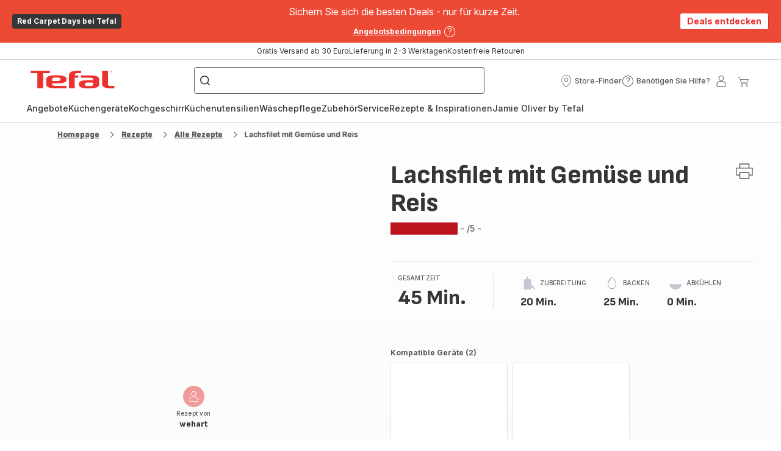

--- FILE ---
content_type: image/svg+xml
request_url: https://www.tefal.de/assets/icons/commons/icon-program-type.svg
body_size: 22
content:
<svg xmlns="http://www.w3.org/2000/svg">
  <symbol id="icon-program-type" viewBox="0 0 20 20">
    <path d="M4.375 0c-2.071 0-3.75 1.959-3.75 4.375 0 2.069 1.231 3.802 2.885 4.258l-0.621 10.12c-0.042 0.686 0.486 1.248 1.173 1.248h0.625c0.688 0 1.216-0.561 1.173-1.248l-0.621-10.12c1.654-0.456 2.885-2.189 2.885-4.258 0-2.416-1.679-4.375-3.75-4.375zM16.979 0l-1.042 6.25h-0.781l-0.521-6.25h-0.521l-0.521 6.25h-0.781l-1.042-6.25h-0.521v8.125c0 0.345 0.28 0.625 0.625 0.625h1.628l-0.614 10.002c-0.042 0.686 0.486 1.248 1.173 1.248h0.625c0.688 0 1.216-0.561 1.173-1.248l-0.614-10.002h1.628c0.345 0 0.625-0.28 0.625-0.625v-8.125h-0.521z"></path>
  </symbol>
</svg>


--- FILE ---
content_type: image/svg+xml; charset=utf-8
request_url: https://twicpics.tefal.de/https://sebplatform.api.groupe-seb.com/statics/a94a0c36-f625-40d9-b27f-a4e4e1dc7921.JPG?w=1920&fit=scale&twic=v1/output=preview
body_size: 2543
content:
<svg xmlns="http://www.w3.org/2000/svg" width="1920" height="1083"><filter id="f" color-interpolation-filters="sRGB"><feGaussianBlur stdDeviation="57.679947"/><feComponentTransfer><feFuncA type="table" tableValues="1 1"/></feComponentTransfer></filter><image xmlns:f="http://www.w3.org/1999/xlink" preserveAspectRatio="none" width="1920" height="1083" filter="url(#f)" f:href="[data-uri]"/></svg>

--- FILE ---
content_type: image/svg+xml; charset=utf-8
request_url: https://twicpics.tefal.de/https://sebplatform.api.groupe-seb.com/statics/8e2694e3-4296-4139-99f5-09369df2c45b.jpg?w=1920&fit=scale&twic=v1/output=preview
body_size: 2769
content:
<svg xmlns="http://www.w3.org/2000/svg" width="1920" height="1920"><filter id="f" color-interpolation-filters="sRGB"><feGaussianBlur stdDeviation="76.799995"/><feComponentTransfer><feFuncA type="table" tableValues="1 1"/></feComponentTransfer></filter><image xmlns:f="http://www.w3.org/1999/xlink" preserveAspectRatio="none" width="1920" height="1920" filter="url(#f)" f:href="[data-uri]"/></svg>

--- FILE ---
content_type: image/svg+xml; charset=utf-8
request_url: https://twicpics.tefal.de/https://sebplatform.api.groupe-seb.com/statics/323495b8-c361-4363-8cd3-2570ea749dc4.jpg?w=1920&fit=scale&twic=v1/output=preview
body_size: 2522
content:
<svg xmlns="http://www.w3.org/2000/svg" width="1920" height="1979"><filter id="f" color-interpolation-filters="sRGB"><feGaussianBlur stdDeviation="77.971069"/><feComponentTransfer><feFuncA type="table" tableValues="1 1"/></feComponentTransfer></filter><image xmlns:f="http://www.w3.org/1999/xlink" preserveAspectRatio="none" width="1920" height="1979" filter="url(#f)" f:href="[data-uri]"/></svg>

--- FILE ---
content_type: image/svg+xml; charset=utf-8
request_url: https://twicpics.tefal.de/https://sebplatform.api.groupe-seb.com/statics/a4e360ce-71b9-4fa4-a653-396cf4b66e63.jpg?w=1920&fit=scale&twic=v1/output=preview
body_size: 2455
content:
<svg xmlns="http://www.w3.org/2000/svg" width="1575" height="1575"><filter id="f" color-interpolation-filters="sRGB"><feGaussianBlur stdDeviation="63"/><feComponentTransfer><feFuncA type="table" tableValues="1 1"/></feComponentTransfer></filter><image xmlns:f="http://www.w3.org/1999/xlink" preserveAspectRatio="none" width="1575" height="1575" filter="url(#f)" f:href="[data-uri]"/></svg>

--- FILE ---
content_type: image/svg+xml; charset=utf-8
request_url: https://twicpics.tefal.de/https://dam.groupeseb.com/m/cd82b66ed5c621c/Digital-YV9708_ActiFry-Genius-XL-2in1_Startbild.jpg?timestamp=20250325084712&twic=v1/output=preview
body_size: 1682
content:
<svg xmlns="http://www.w3.org/2000/svg" width="2362" height="1665"><filter id="f" color-interpolation-filters="sRGB"><feGaussianBlur stdDeviation="79.324448"/><feComponentTransfer><feFuncA type="table" tableValues="1 1"/></feComponentTransfer></filter><image xmlns:f="http://www.w3.org/1999/xlink" preserveAspectRatio="none" width="2362" height="1665" filter="url(#f)" f:href="[data-uri]"/></svg>

--- FILE ---
content_type: image/svg+xml; charset=utf-8
request_url: https://twicpics.tefal.de/https://dam.groupeseb.com/m/40a3eb1207fd873e/Digital-YV9700_ActiFry-Genius-XL-2in1-wei_Product-01.png?timestamp=20250322201929&twic=v1/output=preview
body_size: 2137
content:
<svg xmlns="http://www.w3.org/2000/svg" width="1500" height="1500"><filter id="f" color-interpolation-filters="sRGB"><feGaussianBlur stdDeviation="60"/></filter><image xmlns:f="http://www.w3.org/1999/xlink" preserveAspectRatio="none" width="1500" height="1500" filter="url(#f)" f:href="[data-uri]"/></svg>

--- FILE ---
content_type: image/svg+xml; charset=utf-8
request_url: https://twicpics.tefal.de/https://dam.groupeseb.com/m/cd82b66ed5c621c/Digital-YV9708_ActiFry-Genius-XL-2in1_Startbild.jpg?timestamp=20250325084712&twic=v1/output=preview
body_size: 1685
content:
<svg xmlns="http://www.w3.org/2000/svg" width="2362" height="1665"><filter id="f" color-interpolation-filters="sRGB"><feGaussianBlur stdDeviation="79.324448"/><feComponentTransfer><feFuncA type="table" tableValues="1 1"/></feComponentTransfer></filter><image xmlns:f="http://www.w3.org/1999/xlink" preserveAspectRatio="none" width="2362" height="1665" filter="url(#f)" f:href="[data-uri]"/></svg>

--- FILE ---
content_type: image/svg+xml; charset=utf-8
request_url: https://twicpics.tefal.de/https://dam.groupeseb.com/m/40a3eb1207fd873e/Digital-YV9700_ActiFry-Genius-XL-2in1-wei_Product-01.png?timestamp=20250322201929&twic=v1/output=preview
body_size: 2136
content:
<svg xmlns="http://www.w3.org/2000/svg" width="1500" height="1500"><filter id="f" color-interpolation-filters="sRGB"><feGaussianBlur stdDeviation="60"/></filter><image xmlns:f="http://www.w3.org/1999/xlink" preserveAspectRatio="none" width="1500" height="1500" filter="url(#f)" f:href="[data-uri]"/></svg>

--- FILE ---
content_type: image/svg+xml; charset=utf-8
request_url: https://twicpics.tefal.de/https://sebplatform.api.groupe-seb.com/statics/3307250f-a172-47f3-b066-c14e901662c4.jpg?w=1920&fit=scale&twic=v1/output=preview
body_size: 2805
content:
<svg xmlns="http://www.w3.org/2000/svg" width="1920" height="1920"><filter id="f" color-interpolation-filters="sRGB"><feGaussianBlur stdDeviation="76.799995"/><feComponentTransfer><feFuncA type="table" tableValues="1 1"/></feComponentTransfer></filter><image xmlns:f="http://www.w3.org/1999/xlink" preserveAspectRatio="none" width="1920" height="1920" filter="url(#f)" f:href="[data-uri]"/></svg>